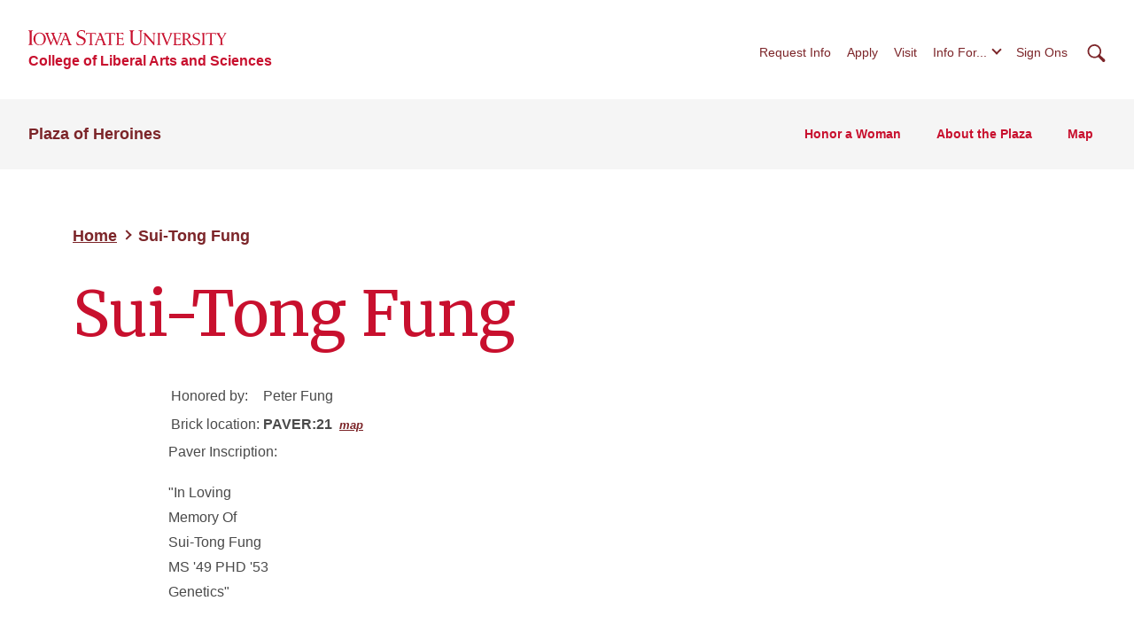

--- FILE ---
content_type: text/html; charset=UTF-8
request_url: https://plaza.las.iastate.edu/directory/sui-tong-fung/
body_size: 38522
content:
<!doctype html>
<!--[if lt IE 9]><html class="no-js no-svg ie lt-ie9 lt-ie8 lt-ie7" lang="en-US"> <![endif]-->
<!--[if IE 9]><html class="no-js no-svg ie ie9 lt-ie9 lt-ie8" lang="en-US"> <![endif]-->
<!--[if gt IE 9]><!-->
<html class="no-js no-svg" lang="en-US"> <!--<![endif]-->
<head>
    <meta charset="UTF-8"/>
    <meta name="description" content="Iowa State University">
        <meta http-equiv="Content-Type" content="text/html; charset=UTF-8"/>
    <meta http-equiv="X-UA-Compatible" content="IE=edge">
    <meta name="viewport" content="width=device-width, initial-scale=1">
    <link rel="author" href="https://plaza.las.iastate.edu/wp-content/themes/iastate22-las-child/humans.txt"/>
    <link rel="profile" href="http://gmpg.org/xfn/11">
    <link rel="preconnect" href="https://fonts.googleapis.com">
    <link rel="preconnect" href="https://fonts.gstatic.com" crossorigin>
    <link href="https://fonts.googleapis.com/css2?family=Merriweather:wght@400;700&display=swap" rel="stylesheet">
    <title>Sui-Tong  Fung &#8211; Plaza of Heroines</title>
<meta name='robots' content='max-image-preview:large' />
<link rel='dns-prefetch' href='//kit.fontawesome.com' />
<link rel="alternate" type="application/rss+xml" title="Plaza of Heroines &raquo; Feed" href="https://plaza.las.iastate.edu/feed/" />
<link rel="alternate" type="application/rss+xml" title="Plaza of Heroines &raquo; Comments Feed" href="https://plaza.las.iastate.edu/comments/feed/" />
<style id='wp-img-auto-sizes-contain-inline-css' type='text/css'>
img:is([sizes=auto i],[sizes^="auto," i]){contain-intrinsic-size:3000px 1500px}
/*# sourceURL=wp-img-auto-sizes-contain-inline-css */
</style>
<link rel='stylesheet' id='default-css' href='https://plaza.las.iastate.edu/wp-content/themes/iastate22-las-child/style.css?ver=6.9' type='text/css' media='all' />
<style id='wp-emoji-styles-inline-css' type='text/css'>

	img.wp-smiley, img.emoji {
		display: inline !important;
		border: none !important;
		box-shadow: none !important;
		height: 1em !important;
		width: 1em !important;
		margin: 0 0.07em !important;
		vertical-align: -0.1em !important;
		background: none !important;
		padding: 0 !important;
	}
/*# sourceURL=wp-emoji-styles-inline-css */
</style>
<link rel='stylesheet' id='wp-block-library-css' href='https://plaza.las.iastate.edu/wp-includes/css/dist/block-library/style.min.css?ver=6.9' type='text/css' media='all' />
<style id='global-styles-inline-css' type='text/css'>
:root{--wp--preset--aspect-ratio--square: 1;--wp--preset--aspect-ratio--4-3: 4/3;--wp--preset--aspect-ratio--3-4: 3/4;--wp--preset--aspect-ratio--3-2: 3/2;--wp--preset--aspect-ratio--2-3: 2/3;--wp--preset--aspect-ratio--16-9: 16/9;--wp--preset--aspect-ratio--9-16: 9/16;--wp--preset--color--black: #000000;--wp--preset--color--cyan-bluish-gray: #abb8c3;--wp--preset--color--white: #ffffff;--wp--preset--color--pale-pink: #f78da7;--wp--preset--color--vivid-red: #cf2e2e;--wp--preset--color--luminous-vivid-orange: #ff6900;--wp--preset--color--luminous-vivid-amber: #fcb900;--wp--preset--color--light-green-cyan: #7bdcb5;--wp--preset--color--vivid-green-cyan: #00d084;--wp--preset--color--pale-cyan-blue: #8ed1fc;--wp--preset--color--vivid-cyan-blue: #0693e3;--wp--preset--color--vivid-purple: #9b51e0;--wp--preset--color--iastate-cardinal: #c8102e;--wp--preset--color--iastate-burgundy: #7c2529;--wp--preset--color--iastate-dark-gray: #4a4a4a;--wp--preset--color--iastate-gold: #f1be48;--wp--preset--color--iastate-light-gray: #f5f5f5;--wp--preset--color--iastate-midnight: #003d4c;--wp--preset--color--iastate-medium-gray: #ebebeb;--wp--preset--color--off-white: #f3f3f3;--wp--preset--color--gray-2: #e0e0e0;--wp--preset--color--gray-3: #567078;--wp--preset--color--gray-4: #707070;--wp--preset--color--gray-blue: #07333e;--wp--preset--gradient--vivid-cyan-blue-to-vivid-purple: linear-gradient(135deg,rgb(6,147,227) 0%,rgb(155,81,224) 100%);--wp--preset--gradient--light-green-cyan-to-vivid-green-cyan: linear-gradient(135deg,rgb(122,220,180) 0%,rgb(0,208,130) 100%);--wp--preset--gradient--luminous-vivid-amber-to-luminous-vivid-orange: linear-gradient(135deg,rgb(252,185,0) 0%,rgb(255,105,0) 100%);--wp--preset--gradient--luminous-vivid-orange-to-vivid-red: linear-gradient(135deg,rgb(255,105,0) 0%,rgb(207,46,46) 100%);--wp--preset--gradient--very-light-gray-to-cyan-bluish-gray: linear-gradient(135deg,rgb(238,238,238) 0%,rgb(169,184,195) 100%);--wp--preset--gradient--cool-to-warm-spectrum: linear-gradient(135deg,rgb(74,234,220) 0%,rgb(151,120,209) 20%,rgb(207,42,186) 40%,rgb(238,44,130) 60%,rgb(251,105,98) 80%,rgb(254,248,76) 100%);--wp--preset--gradient--blush-light-purple: linear-gradient(135deg,rgb(255,206,236) 0%,rgb(152,150,240) 100%);--wp--preset--gradient--blush-bordeaux: linear-gradient(135deg,rgb(254,205,165) 0%,rgb(254,45,45) 50%,rgb(107,0,62) 100%);--wp--preset--gradient--luminous-dusk: linear-gradient(135deg,rgb(255,203,112) 0%,rgb(199,81,192) 50%,rgb(65,88,208) 100%);--wp--preset--gradient--pale-ocean: linear-gradient(135deg,rgb(255,245,203) 0%,rgb(182,227,212) 50%,rgb(51,167,181) 100%);--wp--preset--gradient--electric-grass: linear-gradient(135deg,rgb(202,248,128) 0%,rgb(113,206,126) 100%);--wp--preset--gradient--midnight: linear-gradient(135deg,rgb(2,3,129) 0%,rgb(40,116,252) 100%);--wp--preset--gradient--iastate-red-and-gold-gradient: linear-gradient(135deg,rgba(200,16,46) 49.9%,rgb(241,190,72, 0.36) 50%);--wp--preset--font-size--small: 1rem;--wp--preset--font-size--medium: 1.4rem;--wp--preset--font-size--large: 1.5rem;--wp--preset--font-size--x-large: 42px;--wp--preset--font-size--extra-large: 2rem;--wp--preset--font-family--isu-sans-serif: "Arial", "Helvetica Neue", sans-serif;--wp--preset--font-family--isu-serif: "Merriweather", serif;--wp--preset--spacing--20: 0.44rem;--wp--preset--spacing--30: 0.67rem;--wp--preset--spacing--40: 1rem;--wp--preset--spacing--50: 1.5rem;--wp--preset--spacing--60: 2.25rem;--wp--preset--spacing--70: 3.38rem;--wp--preset--spacing--80: 5.06rem;--wp--preset--shadow--natural: 6px 6px 9px rgba(0, 0, 0, 0.2);--wp--preset--shadow--deep: 12px 12px 50px rgba(0, 0, 0, 0.4);--wp--preset--shadow--sharp: 6px 6px 0px rgba(0, 0, 0, 0.2);--wp--preset--shadow--outlined: 6px 6px 0px -3px rgb(255, 255, 255), 6px 6px rgb(0, 0, 0);--wp--preset--shadow--crisp: 6px 6px 0px rgb(0, 0, 0);}:root { --wp--style--global--content-size: 1112px;--wp--style--global--wide-size: 1112px; }:where(body) { margin: 0; }.wp-site-blocks > .alignleft { float: left; margin-right: 2em; }.wp-site-blocks > .alignright { float: right; margin-left: 2em; }.wp-site-blocks > .aligncenter { justify-content: center; margin-left: auto; margin-right: auto; }:where(.is-layout-flex){gap: 0.5em;}:where(.is-layout-grid){gap: 0.5em;}.is-layout-flow > .alignleft{float: left;margin-inline-start: 0;margin-inline-end: 2em;}.is-layout-flow > .alignright{float: right;margin-inline-start: 2em;margin-inline-end: 0;}.is-layout-flow > .aligncenter{margin-left: auto !important;margin-right: auto !important;}.is-layout-constrained > .alignleft{float: left;margin-inline-start: 0;margin-inline-end: 2em;}.is-layout-constrained > .alignright{float: right;margin-inline-start: 2em;margin-inline-end: 0;}.is-layout-constrained > .aligncenter{margin-left: auto !important;margin-right: auto !important;}.is-layout-constrained > :where(:not(.alignleft):not(.alignright):not(.alignfull)){max-width: var(--wp--style--global--content-size);margin-left: auto !important;margin-right: auto !important;}.is-layout-constrained > .alignwide{max-width: var(--wp--style--global--wide-size);}body .is-layout-flex{display: flex;}.is-layout-flex{flex-wrap: wrap;align-items: center;}.is-layout-flex > :is(*, div){margin: 0;}body .is-layout-grid{display: grid;}.is-layout-grid > :is(*, div){margin: 0;}body{background-color: var(--wp--preset--color--white);color: var(--wp--preset--color--iastate-dark-gray);font-family: var(--wp--preset--font-family--isu-sans-serif);font-size: var(--wp--preset--font-size--extra-small);line-height: 1.5;padding-top: 0px;padding-right: 0px;padding-bottom: 0px;padding-left: 0px;}a:where(:not(.wp-element-button)){color: var(--wp--preset--color--iastate-burgundy);font-family: var(--wp--preset--font-family--isu-sans-serif);font-weight: 700;text-decoration: underline;text-transform: color .2s ease-in-out;}:root :where(a:where(:not(.wp-element-button)):hover){color: var(--wp--preset--color--iastate-cardinal);}h1{color: var(--wp--preset--color--iastate-cardinal);font-family: var(--wp--preset--font-family--merriweather);}h2{color: var(--wp--preset--color--iastate-cardinal);font-family: var(--wp--preset--font-family--merriweather);}h3{color: var(--wp--preset--color--iastate-cardinal);font-family: var(--wp--preset--font-family--isu-sans-serif);}h4{color: var(--wp--preset--color--iastate-burgundy);font-family: var(--wp--preset--font-family--isu-sans-serif);}h5{color: var(--wp--preset--color--iastate-burgundy);font-family: var(--wp--preset--font-family--isu-sans-serif);}h6{color: var(--wp--preset--color--iastate-burgundy);font-family: var(--wp--preset--font-family--isu-sans-serif);}:root :where(.wp-element-button, .wp-block-button__link){background-color: #32373c;border-width: 0;color: #fff;font-family: inherit;font-size: inherit;font-style: inherit;font-weight: inherit;letter-spacing: inherit;line-height: inherit;padding-top: calc(0.667em + 2px);padding-right: calc(1.333em + 2px);padding-bottom: calc(0.667em + 2px);padding-left: calc(1.333em + 2px);text-decoration: none;text-transform: inherit;}.has-black-color{color: var(--wp--preset--color--black) !important;}.has-cyan-bluish-gray-color{color: var(--wp--preset--color--cyan-bluish-gray) !important;}.has-white-color{color: var(--wp--preset--color--white) !important;}.has-pale-pink-color{color: var(--wp--preset--color--pale-pink) !important;}.has-vivid-red-color{color: var(--wp--preset--color--vivid-red) !important;}.has-luminous-vivid-orange-color{color: var(--wp--preset--color--luminous-vivid-orange) !important;}.has-luminous-vivid-amber-color{color: var(--wp--preset--color--luminous-vivid-amber) !important;}.has-light-green-cyan-color{color: var(--wp--preset--color--light-green-cyan) !important;}.has-vivid-green-cyan-color{color: var(--wp--preset--color--vivid-green-cyan) !important;}.has-pale-cyan-blue-color{color: var(--wp--preset--color--pale-cyan-blue) !important;}.has-vivid-cyan-blue-color{color: var(--wp--preset--color--vivid-cyan-blue) !important;}.has-vivid-purple-color{color: var(--wp--preset--color--vivid-purple) !important;}.has-iastate-cardinal-color{color: var(--wp--preset--color--iastate-cardinal) !important;}.has-iastate-burgundy-color{color: var(--wp--preset--color--iastate-burgundy) !important;}.has-iastate-dark-gray-color{color: var(--wp--preset--color--iastate-dark-gray) !important;}.has-iastate-gold-color{color: var(--wp--preset--color--iastate-gold) !important;}.has-iastate-light-gray-color{color: var(--wp--preset--color--iastate-light-gray) !important;}.has-iastate-midnight-color{color: var(--wp--preset--color--iastate-midnight) !important;}.has-iastate-medium-gray-color{color: var(--wp--preset--color--iastate-medium-gray) !important;}.has-off-white-color{color: var(--wp--preset--color--off-white) !important;}.has-gray-2-color{color: var(--wp--preset--color--gray-2) !important;}.has-gray-3-color{color: var(--wp--preset--color--gray-3) !important;}.has-gray-4-color{color: var(--wp--preset--color--gray-4) !important;}.has-gray-blue-color{color: var(--wp--preset--color--gray-blue) !important;}.has-black-background-color{background-color: var(--wp--preset--color--black) !important;}.has-cyan-bluish-gray-background-color{background-color: var(--wp--preset--color--cyan-bluish-gray) !important;}.has-white-background-color{background-color: var(--wp--preset--color--white) !important;}.has-pale-pink-background-color{background-color: var(--wp--preset--color--pale-pink) !important;}.has-vivid-red-background-color{background-color: var(--wp--preset--color--vivid-red) !important;}.has-luminous-vivid-orange-background-color{background-color: var(--wp--preset--color--luminous-vivid-orange) !important;}.has-luminous-vivid-amber-background-color{background-color: var(--wp--preset--color--luminous-vivid-amber) !important;}.has-light-green-cyan-background-color{background-color: var(--wp--preset--color--light-green-cyan) !important;}.has-vivid-green-cyan-background-color{background-color: var(--wp--preset--color--vivid-green-cyan) !important;}.has-pale-cyan-blue-background-color{background-color: var(--wp--preset--color--pale-cyan-blue) !important;}.has-vivid-cyan-blue-background-color{background-color: var(--wp--preset--color--vivid-cyan-blue) !important;}.has-vivid-purple-background-color{background-color: var(--wp--preset--color--vivid-purple) !important;}.has-iastate-cardinal-background-color{background-color: var(--wp--preset--color--iastate-cardinal) !important;}.has-iastate-burgundy-background-color{background-color: var(--wp--preset--color--iastate-burgundy) !important;}.has-iastate-dark-gray-background-color{background-color: var(--wp--preset--color--iastate-dark-gray) !important;}.has-iastate-gold-background-color{background-color: var(--wp--preset--color--iastate-gold) !important;}.has-iastate-light-gray-background-color{background-color: var(--wp--preset--color--iastate-light-gray) !important;}.has-iastate-midnight-background-color{background-color: var(--wp--preset--color--iastate-midnight) !important;}.has-iastate-medium-gray-background-color{background-color: var(--wp--preset--color--iastate-medium-gray) !important;}.has-off-white-background-color{background-color: var(--wp--preset--color--off-white) !important;}.has-gray-2-background-color{background-color: var(--wp--preset--color--gray-2) !important;}.has-gray-3-background-color{background-color: var(--wp--preset--color--gray-3) !important;}.has-gray-4-background-color{background-color: var(--wp--preset--color--gray-4) !important;}.has-gray-blue-background-color{background-color: var(--wp--preset--color--gray-blue) !important;}.has-black-border-color{border-color: var(--wp--preset--color--black) !important;}.has-cyan-bluish-gray-border-color{border-color: var(--wp--preset--color--cyan-bluish-gray) !important;}.has-white-border-color{border-color: var(--wp--preset--color--white) !important;}.has-pale-pink-border-color{border-color: var(--wp--preset--color--pale-pink) !important;}.has-vivid-red-border-color{border-color: var(--wp--preset--color--vivid-red) !important;}.has-luminous-vivid-orange-border-color{border-color: var(--wp--preset--color--luminous-vivid-orange) !important;}.has-luminous-vivid-amber-border-color{border-color: var(--wp--preset--color--luminous-vivid-amber) !important;}.has-light-green-cyan-border-color{border-color: var(--wp--preset--color--light-green-cyan) !important;}.has-vivid-green-cyan-border-color{border-color: var(--wp--preset--color--vivid-green-cyan) !important;}.has-pale-cyan-blue-border-color{border-color: var(--wp--preset--color--pale-cyan-blue) !important;}.has-vivid-cyan-blue-border-color{border-color: var(--wp--preset--color--vivid-cyan-blue) !important;}.has-vivid-purple-border-color{border-color: var(--wp--preset--color--vivid-purple) !important;}.has-iastate-cardinal-border-color{border-color: var(--wp--preset--color--iastate-cardinal) !important;}.has-iastate-burgundy-border-color{border-color: var(--wp--preset--color--iastate-burgundy) !important;}.has-iastate-dark-gray-border-color{border-color: var(--wp--preset--color--iastate-dark-gray) !important;}.has-iastate-gold-border-color{border-color: var(--wp--preset--color--iastate-gold) !important;}.has-iastate-light-gray-border-color{border-color: var(--wp--preset--color--iastate-light-gray) !important;}.has-iastate-midnight-border-color{border-color: var(--wp--preset--color--iastate-midnight) !important;}.has-iastate-medium-gray-border-color{border-color: var(--wp--preset--color--iastate-medium-gray) !important;}.has-off-white-border-color{border-color: var(--wp--preset--color--off-white) !important;}.has-gray-2-border-color{border-color: var(--wp--preset--color--gray-2) !important;}.has-gray-3-border-color{border-color: var(--wp--preset--color--gray-3) !important;}.has-gray-4-border-color{border-color: var(--wp--preset--color--gray-4) !important;}.has-gray-blue-border-color{border-color: var(--wp--preset--color--gray-blue) !important;}.has-vivid-cyan-blue-to-vivid-purple-gradient-background{background: var(--wp--preset--gradient--vivid-cyan-blue-to-vivid-purple) !important;}.has-light-green-cyan-to-vivid-green-cyan-gradient-background{background: var(--wp--preset--gradient--light-green-cyan-to-vivid-green-cyan) !important;}.has-luminous-vivid-amber-to-luminous-vivid-orange-gradient-background{background: var(--wp--preset--gradient--luminous-vivid-amber-to-luminous-vivid-orange) !important;}.has-luminous-vivid-orange-to-vivid-red-gradient-background{background: var(--wp--preset--gradient--luminous-vivid-orange-to-vivid-red) !important;}.has-very-light-gray-to-cyan-bluish-gray-gradient-background{background: var(--wp--preset--gradient--very-light-gray-to-cyan-bluish-gray) !important;}.has-cool-to-warm-spectrum-gradient-background{background: var(--wp--preset--gradient--cool-to-warm-spectrum) !important;}.has-blush-light-purple-gradient-background{background: var(--wp--preset--gradient--blush-light-purple) !important;}.has-blush-bordeaux-gradient-background{background: var(--wp--preset--gradient--blush-bordeaux) !important;}.has-luminous-dusk-gradient-background{background: var(--wp--preset--gradient--luminous-dusk) !important;}.has-pale-ocean-gradient-background{background: var(--wp--preset--gradient--pale-ocean) !important;}.has-electric-grass-gradient-background{background: var(--wp--preset--gradient--electric-grass) !important;}.has-midnight-gradient-background{background: var(--wp--preset--gradient--midnight) !important;}.has-iastate-red-and-gold-gradient-gradient-background{background: var(--wp--preset--gradient--iastate-red-and-gold-gradient) !important;}.has-small-font-size{font-size: var(--wp--preset--font-size--small) !important;}.has-medium-font-size{font-size: var(--wp--preset--font-size--medium) !important;}.has-large-font-size{font-size: var(--wp--preset--font-size--large) !important;}.has-x-large-font-size{font-size: var(--wp--preset--font-size--x-large) !important;}.has-extra-large-font-size{font-size: var(--wp--preset--font-size--extra-large) !important;}.has-isu-sans-serif-font-family{font-family: var(--wp--preset--font-family--isu-sans-serif) !important;}.has-isu-serif-font-family{font-family: var(--wp--preset--font-family--isu-serif) !important;}
/*# sourceURL=global-styles-inline-css */
</style>

<link rel='stylesheet' id='screen-css' href='https://plaza.las.iastate.edu/wp-content/themes/iastate22-wordpress/vendor/iastate/frontend-component-library/build/css/index.css?ver=1.0.03' type='text/css' media='screen' />
<link rel='stylesheet' id='printcss-css' href='https://plaza.las.iastate.edu/wp-content/themes/iastate22-wordpress/vendor/iastate/frontend-component-library/build/css/print.css?ver=1.0.03' type='text/css' media='print' />
<link rel='stylesheet' id='wp_only-css' href='https://plaza.las.iastate.edu/wp-content/themes/iastate22-wordpress/wp_components/build/css/index.css?ver=1.0.03' type='text/css' media='screen' />
<link rel='stylesheet' id='tablepress-default-css' href='https://plaza.las.iastate.edu/wp-content/plugins/tablepress/css/build/default.css?ver=3.2.6' type='text/css' media='all' />
<meta name="generator" content="WordPress 6.9" />
<link rel="canonical" href="https://plaza.las.iastate.edu/directory/sui-tong-fung/" />
<link rel='shortlink' href='https://plaza.las.iastate.edu/?p=1988' />
<script src='https://wp.las.iastate.edu/?dm=2034c77975d8ed9fc352392ef38ac93b&amp;action=load&amp;blogid=463&amp;siteid=1&amp;t=1793479232&amp;back=https%3A%2F%2Fplaza.las.iastate.edu%2Fdirectory%2Fsui-tong-fung%2F' type='text/javascript'></script><!-- Google Tag Manager -->
<script>(function(w,d,s,l,i){w[l]=w[l]||[];w[l].push({'gtm.start':
new Date().getTime(),event:'gtm.js'});var f=d.getElementsByTagName(s)[0],
j=d.createElement(s),dl=l!='dataLayer'?'&l='+l:'';j.async=true;j.src=
'https://www.googletagmanager.com/gtm.js?id='+i+dl;f.parentNode.insertBefore(j,f);
})(window,document,'script','dataLayer','GTM-K4X6DGKD');</script>
<!-- End Google Tag Manager -->
		<style type="text/css" id="wp-custom-css">
			
nav.alpha-index a:not(.empty) {
  background: #fff;
    color: #777;
}

nav.alpha-index a:first-child {
    width: 2.7rem;
    height: 2rem;
 
}

nav.alpha-index a {
    display: inline-block;
	border:.125rem solid #7c2529;
    color: #bbb;
    padding: .2rem;
		padding-bottom:1.9rem;
    border-radius: 0.45rem;
    width: 2rem;
    height: 2rem;
    text-align: center;
    margin: .2rem;
    text-decoration: none;
}

nav.alpha-index a:not(.empty) {
    background: #fff;
		color: #777;
}
nav.alpha-index a:hover:not(.empty) {
	background: #7c2529;
	color: #fff !important;
}
nav.alpha-index a.selected {
    color: #fff !important;
		background: #c03;
}

nav > a {
    display: block;
    padding: .5rem 0;
}

table.alpha-index a {
    display: block;
    padding: .5rem 0;
}

table.alpha-index .profiles-list {
    -webkit-columns: 3 12rem;
    -moz-columns: 3 12rem;
    columns: 3 12rem;
    column-width: 12rem;
    -webkit-column-span: all;
    column-span: all;
}


figure.directory-profile-photo {
    /* max-width: 344px !important; */
    float: left;
    padding-right: 20px;
}

.feature-with-large-image__text a{
	color:#ffcc00;
}

.feature-with-large-image__text a:hover{
	color:#ffcc00;
}

table.alpha-index.directory-alpha-index.one-alpha td:first-child {
    width: 30px;
    color: #c00;
    font-weight: bold;
}

.text-content form input{
    font-family: Nimbus Sans,sans-serif;
    font-size: 1rem;
    font-weight: 400;
    line-height: 1.8125;
    color: #4a4a4a;
    border-radius: 0;
    border: 1px solid #4a4a4a;
    padding: .5rem .9375rem;
}

		</style>
		
    <link rel="icon" type="image/x-icon" href="https://cdn.theme.iastate.edu/favicon/favicon.ico">
    <link rel="icon" type="image/png" href="https://cdn.theme.iastate.edu/favicon/favicon.png">
    <link rel="icon" href="https://cdn.theme.iastate.edu/favicon/apple-touch-icon.png">
    <script>
        document.documentElement.classList.add('js');
    </script>
			<link rel='stylesheet' id='directory_style-css' href='https://plaza.las.iastate.edu/wp-content/plugins/las-directory/directory.css?ver=6.9' type='text/css' media='all' />
</head>

<body class="wp-singular directory-template-default single single-directory postid-1988 wp-theme-iastate22-wordpress wp-child-theme-iastate22-las-child" data-template="base.twig">
<!-- Google Tag Manager (noscript) -->
<noscript><iframe src="https://www.googletagmanager.com/ns.html?id=GTM-K4X6DGKD"
height="0" width="0" style="display:none;visibility:hidden"></iframe></noscript>
<!-- End Google Tag Manager (noscript) -->

<a class="skip-link" href="#main-content">Skip To Main Content</a>
<div class="off-canvas">
	<div class="max-bound">
					<header class="site-header site-header--ecosystem">
	<div class="site-header__top">
		<div class="site-header__logo-name-wrap">
			<a href="https://www.iastate.edu/"
			   class="site-header__logo">
				<img
					src="https://cdn.theme.iastate.edu/img/iastate22/iowa-state-university-logo-no-tagline-red.svg"
					alt="Iowa State University">
			</a>
			<a class="site-header__parent-unit-name"
												href="https://las.iastate.edu">College of Liberal Arts and Sciences</a>		</div>
		<div class="site-header__website-title"><a href="https://plaza.las.iastate.edu">Plaza of Heroines</a></div>
		<div class="site-header__utility-search-wrap">
							<nav class="site-header__utility" aria-label="Utility">
					<ul>
													<li>
								<a href="https://www.iastate.edu/request-info">Request Info</a>
							</li>
													<li>
								<a href="https://www.iastate.edu/admission-and-aid/apply">Apply</a>
							</li>
													<li>
								<a href="https://www.iastate.edu/admission-and-aid/visit">Visit</a>
							</li>
																			<li>
								<button class="site-header__utility-dropdown-trigger">Info For...</button>
								<ul class="site-header__utility-dropdown-menu" aria-hidden="true">
									<li>
										<a href="https://students.info.iastate.edu/" target="_blank">Current
											Students</a>
									</li>
									<li>
										<a href="https://facultystaff.info.iastate.edu" target="_blank">Faculty and
											Staff</a>
									</li>
								</ul>
							</li>
																			<li>
								<a href="https://login.iastate.edu/" target="_blank">Sign Ons</a>
							</li>
											</ul>
				</nav>
				<div class="site-header__search">
					<a href="#site-search" class="site-header__search-toggle">
						<span class="visible-for-screen-readers">Search</span>
						<span class="fak fa-iastate22-magnifying-glass" aria-hidden="true"></span>
					</a>
					<a href="#" class="site-header__search-close">
						<span class="visible-for-screen-readers">Close Search</span>
						<span class="fa-light fa-xmark"></span>
					</a>
					<form class="site-header__search-form-desktop" method="get" action="https://plaza.las.iastate.edu">
						
<label class="visible-for-screen-readers" for="searchForm_1">Search</label>
<input type="search" id="searchForm_1" name="s" placeholder="Search" class="site-search">
<button type="submit"><span class="fak fa-iastate22-magnifying-glass" aria-hidden="true"></span><span
		class="visible-for-screen-readers">Submit Search</span></button>

					</form>
				</div>
								</div>
	</div>
	<div class="site-header__main">
		<a href="#site-header-mega-menu" class="site-header__mega-menu-open" role="button"
		   aria-controls="site-header-mega-menu">
			<span class="visible-for-screen-readers">Toggle Menu</span>
			<span class="site-header__mega-menu-open-line-wrap">
        <span></span>
        <span></span>
        <span></span>
      </span>
		</a>
		<div class="site-header__mega-menu" id="site-header-mega-menu">
			<div class="site-header__mega-menu-inner">
				<div class="site-header__mega-menu-scroller">
					<noscript>
						<a href="#" role="button" class="nojs-close-menu">Close Main Menu</a>
					</noscript>
					<div>
						<div class="site-header__mega-menu-main">
							<div class="site-header__mega-menu-max-bound">
								<div class="site-header__website-title"><a
										href="https://plaza.las.iastate.edu">Plaza of Heroines</a></div>
																	<nav class="site-header__mega-menu-main-nav" aria-label="Main">
										<ul>
																							<li class="site-header__parent-link-no-subnav-wrap" >
													<a class="site-header__parent-link-no-subnav"
													   href="https://iastate.qualtrics.com/jfe/form/SV_0j4011jm7IkhJrM"
													   >Honor a Woman</a>
																									</li>
																							<li class="site-header__parent-link-no-subnav-wrap" >
													<a class="site-header__parent-link-no-subnav"
													   href="https://plaza.las.iastate.edu/about/"
													   >About the Plaza</a>
																									</li>
																							<li class="site-header__parent-link-no-subnav-wrap" >
													<a class="site-header__parent-link-no-subnav"
													   href="https://plaza.las.iastate.edu/map/"
													   >Map</a>
																									</li>
																					</ul>
									</nav>
															</div>
						</div>
						<div class="site-header__mega-menu-secondary">
							<div class="site-header__mega-menu-max-bound">
								<nav class="site-header__mega-menu-utility" aria-label="Utility">
									<ul>
																					<li>
												<a href="https://www.iastate.edu/request-info">Request Info</a>
											</li>
																					<li>
												<a href="https://www.iastate.edu/admission-and-aid/apply">Apply</a>
											</li>
																					<li>
												<a href="https://www.iastate.edu/admission-and-aid/visit">Visit</a>
											</li>
																			</ul>
									<form class="site-header__search-form-mobile" method="get"
										  action="https://plaza.las.iastate.edu">
										
<label class="visible-for-screen-readers" for="searchForm_2">Search</label>
<input type="search" id="searchForm_2" name="s" placeholder="Search" class="site-search">
<button type="submit"><span class="fak fa-iastate22-magnifying-glass" aria-hidden="true"></span><span
		class="visible-for-screen-readers">Submit Search</span></button>

									</form>
								</nav>
							</div>
						</div>
					</div>
				</div>
			</div>
		</div>
	</div>
</header>
				<main id="main-content">
				<div class="container content-wrapper">
		
	<article id="post-1988" class="post-1988 directory type-directory status-publish hentry">
    <header class="entry-header page-header">

						<div class="outer-pad">
		<div class="hero">
  <div class="hero__text-wrap">
    <nav class="iastate22-breadcrumb" aria-label="Breadcrumb">
	<ol class="iastate22-breadcrumb__list">
		<li><a href="../../">Home</a></li><li><a aria-current="page">Sui-Tong  Fung</a></li>
	</ol>
</nav>    <h1 class="hero__title">
             Sui-Tong  Fung          </h1>
  </div>
    
    
</div>
<div class="paragraph-widget paragraph-widget--text-html">
    <div class="text-content">
	
	
 
    		<table class='directory-contact'>
		<tr class='honored-by'>
			<td>Honored by:</td><td>Peter Fung</td>
		</tr>
		<tr class='brick-location'>
			<td>Brick location:</td><td><strong>PAVER:21</strong> &nbsp;<a title='Map of Plaza of Heroines' href='../../map/'><small><em>map</em></small></a></td>
		</tr>
	</table>
	<div class='narrative'><p>Paver Inscription:</p>
<p>"In Loving<br />Memory Of<br />Sui-Tong Fung<br />MS '49 PHD '53<br />Genetics"</p></div>
	<div class="clearfix"></div> 

   
</article><!-- #post-## -->

	</div><!-- /content-wrapper -->
		</main>
					<footer class="site-footer site-footer--ecosystem">
	<div class="site-footer__flex-wrap">
		<div class="site-footer__logo-social-links-wrap">
			<a href="https://www.iastate.edu" class="site-footer__logo">
				<img
					src="https://cdn.theme.iastate.edu/img/iastate22/iowa-state-university-logo-with-tagline-sci-tech.svg"
					alt="Iowa State University of Science and Technology" loading="lazy" width="516" height="69"/>
			</a>

							<ul class="site-footer__social">
											<li>
															<a href="https://www.facebook.com/pages/Carrie-Chapman-Catt-Center-for-Women-and-Politics/251523916316" target="_blank">
									<i class="fa-brands fa-facebook" aria-hidden="true"></i>
									<span class="visible-for-screen-readers">Facbeook</span>
								</a>
													</li>
											<li>
															<a href="https://twitter.com/cattcenter_isu" target="_blank">
									<i class="fa-brands fa-twitter" aria-hidden="true"></i>
									<span class="visible-for-screen-readers">Twitter</span>
								</a>
													</li>
											<li>
															<a href="http://www.youtube.com/user/CattCenter" target="_blank">
									<i class="fa-brands fa-youtube" aria-hidden="true"></i>
									<span class="visible-for-screen-readers">YouTube</span>
								</a>
													</li>
											<li>
															<a href="https://www.linkedin.com/groups/6776461" target="_blank">
									<i class="fa-brands fa-linkedin" aria-hidden="true"></i>
									<span class="visible-for-screen-readers">LinkedIn</span>
								</a>
													</li>
											<li>
															<a href="https://instagram.com/cattcenter_isu" target="_blank">
									<i class="fak fa-iastate22-instagram" aria-hidden="true"></i>
									<span class="visible-for-screen-readers">Instagram</span>
								</a>
													</li>
									</ul>
					</div>

					<nav class="site-footer__primary-nav" aria-label="Footer Primary">
				<ul>
											<li>
							<a href="https://www.iastate.edu/request-info">Request Info</a>
						</li>
											<li>
							<a href="https://www.iastate.edu/admission-and-aid/apply">Apply</a>
						</li>
											<li>
							<a href="https://www.iastate.edu/admission-and-aid/visit">Visit</a>
						</li>
									</ul>
			</nav>
				
					<div class="site-footer__site-org-contact-info">
				<h2 class="site-footer__section-label">Plaza of Heroines</h2>									<div class="site-footer__site-org-contact-address">
						<p>
															309 Catt Hall <br>
																						2224 Osborn Drive <br>
																						Ames, Iowa 50011-4009
													</p>
					</div>
				
				<div class="site-footer__site-org-contact-email-phone-wrap">
											<div class="site-footer__site-org-contact-email">
															<p>
																		<a href="mailto:cattcntr@iastate.edu">cattcntr@iastate.edu</a>
								</p>
													</div>
																<div class="site-footer__site-org-contact-phone">
																								<p>
										<abbr title="Phone">P</abbr>:
										515-294-3181</p>
																					</div>
									</div>
			</div>
			</div>

	<div class="site-footer__bottom-wrap">
		<nav class="site-footer__utility-nav" aria-label="Footer Utility">
			<ul>
									<li>
						<a href="https://www.policy.iastate.edu/electronicprivacy">Privacy Policy</a>
					</li>
									<li>
						<a href="https://www.policy.iastate.edu/policy/discrimination">Non-discrimination Policy</a>
					</li>
									<li>
						<a href="https://www.digitalaccess.iastate.edu/">Digital Access and Accessibility</a>
					</li>
									<li>
						<a href="https://www.iastate.edu/consumer-information">Consumer Information</a>
					</li>
							</ul>
		</nav>
		<div class="site-footer__copyright">
			<p>&copy; Iowa State University of Science and Technology
				2026</p>
		</div>
	</div>
</footer>
			<script type="speculationrules">
{"prefetch":[{"source":"document","where":{"and":[{"href_matches":"/*"},{"not":{"href_matches":["/wp-*.php","/wp-admin/*","/plaza-v2/wp-content/uploads/sites/463/*","/plaza-v2/wp-content/*","/wp-content/plugins/*","/wp-content/themes/iastate22-las-child/*","/wp-content/themes/iastate22-wordpress/*","/*\\?(.+)"]}},{"not":{"selector_matches":"a[rel~=\"nofollow\"]"}},{"not":{"selector_matches":".no-prefetch, .no-prefetch a"}}]},"eagerness":"conservative"}]}
</script>
<script type="text/javascript" id="main-js-before">
/* <![CDATA[ */
const MYSCRIPT = {"eventsURL":"\/wp\/v2\/events","rootURL":"https:\/\/plaza.las.iastate.edu\/wp-json\/"}
//# sourceURL=main-js-before
/* ]]> */
</script>
<script type="text/javascript" src="https://plaza.las.iastate.edu/wp-content/themes/iastate22-wordpress/vendor/iastate/frontend-component-library/build/js/index.js?ver=1.0.03" id="main-js"></script>
<script type="text/javascript" src="https://kit.fontawesome.com/b658fac974.js?ver=1.0.0" id="fontawesome-js"></script>
<script type="text/javascript" src="https://plaza.las.iastate.edu/wp-content/plugins/page-links-to/dist/new-tab.js?ver=3.3.7" id="page-links-to-js"></script>
<script id="wp-emoji-settings" type="application/json">
{"baseUrl":"https://s.w.org/images/core/emoji/17.0.2/72x72/","ext":".png","svgUrl":"https://s.w.org/images/core/emoji/17.0.2/svg/","svgExt":".svg","source":{"concatemoji":"https://plaza.las.iastate.edu/wp-includes/js/wp-emoji-release.min.js?ver=6.9"}}
</script>
<script type="module">
/* <![CDATA[ */
/*! This file is auto-generated */
const a=JSON.parse(document.getElementById("wp-emoji-settings").textContent),o=(window._wpemojiSettings=a,"wpEmojiSettingsSupports"),s=["flag","emoji"];function i(e){try{var t={supportTests:e,timestamp:(new Date).valueOf()};sessionStorage.setItem(o,JSON.stringify(t))}catch(e){}}function c(e,t,n){e.clearRect(0,0,e.canvas.width,e.canvas.height),e.fillText(t,0,0);t=new Uint32Array(e.getImageData(0,0,e.canvas.width,e.canvas.height).data);e.clearRect(0,0,e.canvas.width,e.canvas.height),e.fillText(n,0,0);const a=new Uint32Array(e.getImageData(0,0,e.canvas.width,e.canvas.height).data);return t.every((e,t)=>e===a[t])}function p(e,t){e.clearRect(0,0,e.canvas.width,e.canvas.height),e.fillText(t,0,0);var n=e.getImageData(16,16,1,1);for(let e=0;e<n.data.length;e++)if(0!==n.data[e])return!1;return!0}function u(e,t,n,a){switch(t){case"flag":return n(e,"\ud83c\udff3\ufe0f\u200d\u26a7\ufe0f","\ud83c\udff3\ufe0f\u200b\u26a7\ufe0f")?!1:!n(e,"\ud83c\udde8\ud83c\uddf6","\ud83c\udde8\u200b\ud83c\uddf6")&&!n(e,"\ud83c\udff4\udb40\udc67\udb40\udc62\udb40\udc65\udb40\udc6e\udb40\udc67\udb40\udc7f","\ud83c\udff4\u200b\udb40\udc67\u200b\udb40\udc62\u200b\udb40\udc65\u200b\udb40\udc6e\u200b\udb40\udc67\u200b\udb40\udc7f");case"emoji":return!a(e,"\ud83e\u1fac8")}return!1}function f(e,t,n,a){let r;const o=(r="undefined"!=typeof WorkerGlobalScope&&self instanceof WorkerGlobalScope?new OffscreenCanvas(300,150):document.createElement("canvas")).getContext("2d",{willReadFrequently:!0}),s=(o.textBaseline="top",o.font="600 32px Arial",{});return e.forEach(e=>{s[e]=t(o,e,n,a)}),s}function r(e){var t=document.createElement("script");t.src=e,t.defer=!0,document.head.appendChild(t)}a.supports={everything:!0,everythingExceptFlag:!0},new Promise(t=>{let n=function(){try{var e=JSON.parse(sessionStorage.getItem(o));if("object"==typeof e&&"number"==typeof e.timestamp&&(new Date).valueOf()<e.timestamp+604800&&"object"==typeof e.supportTests)return e.supportTests}catch(e){}return null}();if(!n){if("undefined"!=typeof Worker&&"undefined"!=typeof OffscreenCanvas&&"undefined"!=typeof URL&&URL.createObjectURL&&"undefined"!=typeof Blob)try{var e="postMessage("+f.toString()+"("+[JSON.stringify(s),u.toString(),c.toString(),p.toString()].join(",")+"));",a=new Blob([e],{type:"text/javascript"});const r=new Worker(URL.createObjectURL(a),{name:"wpTestEmojiSupports"});return void(r.onmessage=e=>{i(n=e.data),r.terminate(),t(n)})}catch(e){}i(n=f(s,u,c,p))}t(n)}).then(e=>{for(const n in e)a.supports[n]=e[n],a.supports.everything=a.supports.everything&&a.supports[n],"flag"!==n&&(a.supports.everythingExceptFlag=a.supports.everythingExceptFlag&&a.supports[n]);var t;a.supports.everythingExceptFlag=a.supports.everythingExceptFlag&&!a.supports.flag,a.supports.everything||((t=a.source||{}).concatemoji?r(t.concatemoji):t.wpemoji&&t.twemoji&&(r(t.twemoji),r(t.wpemoji)))});
//# sourceURL=https://plaza.las.iastate.edu/wp-includes/js/wp-emoji-loader.min.js
/* ]]> */
</script>

			</div>
</div>


	</body>
</html>
